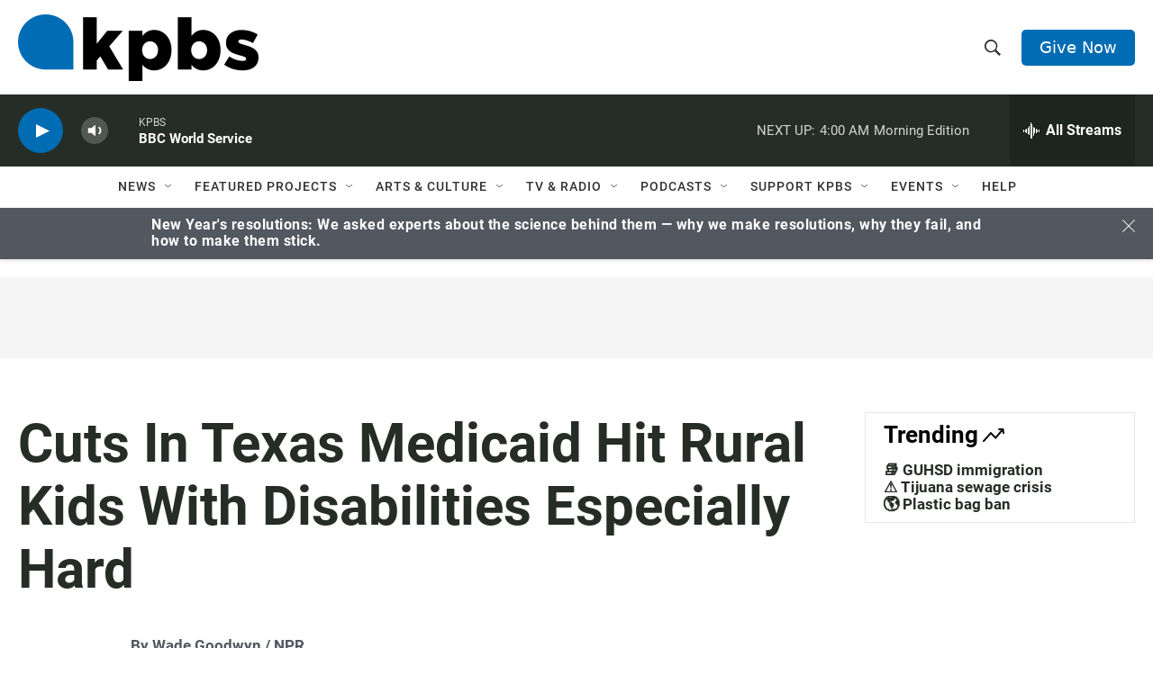

--- FILE ---
content_type: text/html; charset=utf-8
request_url: https://www.google.com/recaptcha/api2/anchor?ar=1&k=6LdRF8EbAAAAAGBCqO-5QNT28BvYzHDqkcBs-hO7&co=aHR0cHM6Ly93d3cua3Bicy5vcmc6NDQz&hl=en&v=PoyoqOPhxBO7pBk68S4YbpHZ&size=invisible&anchor-ms=20000&execute-ms=30000&cb=q1q8xsw3w3du
body_size: 48874
content:
<!DOCTYPE HTML><html dir="ltr" lang="en"><head><meta http-equiv="Content-Type" content="text/html; charset=UTF-8">
<meta http-equiv="X-UA-Compatible" content="IE=edge">
<title>reCAPTCHA</title>
<style type="text/css">
/* cyrillic-ext */
@font-face {
  font-family: 'Roboto';
  font-style: normal;
  font-weight: 400;
  font-stretch: 100%;
  src: url(//fonts.gstatic.com/s/roboto/v48/KFO7CnqEu92Fr1ME7kSn66aGLdTylUAMa3GUBHMdazTgWw.woff2) format('woff2');
  unicode-range: U+0460-052F, U+1C80-1C8A, U+20B4, U+2DE0-2DFF, U+A640-A69F, U+FE2E-FE2F;
}
/* cyrillic */
@font-face {
  font-family: 'Roboto';
  font-style: normal;
  font-weight: 400;
  font-stretch: 100%;
  src: url(//fonts.gstatic.com/s/roboto/v48/KFO7CnqEu92Fr1ME7kSn66aGLdTylUAMa3iUBHMdazTgWw.woff2) format('woff2');
  unicode-range: U+0301, U+0400-045F, U+0490-0491, U+04B0-04B1, U+2116;
}
/* greek-ext */
@font-face {
  font-family: 'Roboto';
  font-style: normal;
  font-weight: 400;
  font-stretch: 100%;
  src: url(//fonts.gstatic.com/s/roboto/v48/KFO7CnqEu92Fr1ME7kSn66aGLdTylUAMa3CUBHMdazTgWw.woff2) format('woff2');
  unicode-range: U+1F00-1FFF;
}
/* greek */
@font-face {
  font-family: 'Roboto';
  font-style: normal;
  font-weight: 400;
  font-stretch: 100%;
  src: url(//fonts.gstatic.com/s/roboto/v48/KFO7CnqEu92Fr1ME7kSn66aGLdTylUAMa3-UBHMdazTgWw.woff2) format('woff2');
  unicode-range: U+0370-0377, U+037A-037F, U+0384-038A, U+038C, U+038E-03A1, U+03A3-03FF;
}
/* math */
@font-face {
  font-family: 'Roboto';
  font-style: normal;
  font-weight: 400;
  font-stretch: 100%;
  src: url(//fonts.gstatic.com/s/roboto/v48/KFO7CnqEu92Fr1ME7kSn66aGLdTylUAMawCUBHMdazTgWw.woff2) format('woff2');
  unicode-range: U+0302-0303, U+0305, U+0307-0308, U+0310, U+0312, U+0315, U+031A, U+0326-0327, U+032C, U+032F-0330, U+0332-0333, U+0338, U+033A, U+0346, U+034D, U+0391-03A1, U+03A3-03A9, U+03B1-03C9, U+03D1, U+03D5-03D6, U+03F0-03F1, U+03F4-03F5, U+2016-2017, U+2034-2038, U+203C, U+2040, U+2043, U+2047, U+2050, U+2057, U+205F, U+2070-2071, U+2074-208E, U+2090-209C, U+20D0-20DC, U+20E1, U+20E5-20EF, U+2100-2112, U+2114-2115, U+2117-2121, U+2123-214F, U+2190, U+2192, U+2194-21AE, U+21B0-21E5, U+21F1-21F2, U+21F4-2211, U+2213-2214, U+2216-22FF, U+2308-230B, U+2310, U+2319, U+231C-2321, U+2336-237A, U+237C, U+2395, U+239B-23B7, U+23D0, U+23DC-23E1, U+2474-2475, U+25AF, U+25B3, U+25B7, U+25BD, U+25C1, U+25CA, U+25CC, U+25FB, U+266D-266F, U+27C0-27FF, U+2900-2AFF, U+2B0E-2B11, U+2B30-2B4C, U+2BFE, U+3030, U+FF5B, U+FF5D, U+1D400-1D7FF, U+1EE00-1EEFF;
}
/* symbols */
@font-face {
  font-family: 'Roboto';
  font-style: normal;
  font-weight: 400;
  font-stretch: 100%;
  src: url(//fonts.gstatic.com/s/roboto/v48/KFO7CnqEu92Fr1ME7kSn66aGLdTylUAMaxKUBHMdazTgWw.woff2) format('woff2');
  unicode-range: U+0001-000C, U+000E-001F, U+007F-009F, U+20DD-20E0, U+20E2-20E4, U+2150-218F, U+2190, U+2192, U+2194-2199, U+21AF, U+21E6-21F0, U+21F3, U+2218-2219, U+2299, U+22C4-22C6, U+2300-243F, U+2440-244A, U+2460-24FF, U+25A0-27BF, U+2800-28FF, U+2921-2922, U+2981, U+29BF, U+29EB, U+2B00-2BFF, U+4DC0-4DFF, U+FFF9-FFFB, U+10140-1018E, U+10190-1019C, U+101A0, U+101D0-101FD, U+102E0-102FB, U+10E60-10E7E, U+1D2C0-1D2D3, U+1D2E0-1D37F, U+1F000-1F0FF, U+1F100-1F1AD, U+1F1E6-1F1FF, U+1F30D-1F30F, U+1F315, U+1F31C, U+1F31E, U+1F320-1F32C, U+1F336, U+1F378, U+1F37D, U+1F382, U+1F393-1F39F, U+1F3A7-1F3A8, U+1F3AC-1F3AF, U+1F3C2, U+1F3C4-1F3C6, U+1F3CA-1F3CE, U+1F3D4-1F3E0, U+1F3ED, U+1F3F1-1F3F3, U+1F3F5-1F3F7, U+1F408, U+1F415, U+1F41F, U+1F426, U+1F43F, U+1F441-1F442, U+1F444, U+1F446-1F449, U+1F44C-1F44E, U+1F453, U+1F46A, U+1F47D, U+1F4A3, U+1F4B0, U+1F4B3, U+1F4B9, U+1F4BB, U+1F4BF, U+1F4C8-1F4CB, U+1F4D6, U+1F4DA, U+1F4DF, U+1F4E3-1F4E6, U+1F4EA-1F4ED, U+1F4F7, U+1F4F9-1F4FB, U+1F4FD-1F4FE, U+1F503, U+1F507-1F50B, U+1F50D, U+1F512-1F513, U+1F53E-1F54A, U+1F54F-1F5FA, U+1F610, U+1F650-1F67F, U+1F687, U+1F68D, U+1F691, U+1F694, U+1F698, U+1F6AD, U+1F6B2, U+1F6B9-1F6BA, U+1F6BC, U+1F6C6-1F6CF, U+1F6D3-1F6D7, U+1F6E0-1F6EA, U+1F6F0-1F6F3, U+1F6F7-1F6FC, U+1F700-1F7FF, U+1F800-1F80B, U+1F810-1F847, U+1F850-1F859, U+1F860-1F887, U+1F890-1F8AD, U+1F8B0-1F8BB, U+1F8C0-1F8C1, U+1F900-1F90B, U+1F93B, U+1F946, U+1F984, U+1F996, U+1F9E9, U+1FA00-1FA6F, U+1FA70-1FA7C, U+1FA80-1FA89, U+1FA8F-1FAC6, U+1FACE-1FADC, U+1FADF-1FAE9, U+1FAF0-1FAF8, U+1FB00-1FBFF;
}
/* vietnamese */
@font-face {
  font-family: 'Roboto';
  font-style: normal;
  font-weight: 400;
  font-stretch: 100%;
  src: url(//fonts.gstatic.com/s/roboto/v48/KFO7CnqEu92Fr1ME7kSn66aGLdTylUAMa3OUBHMdazTgWw.woff2) format('woff2');
  unicode-range: U+0102-0103, U+0110-0111, U+0128-0129, U+0168-0169, U+01A0-01A1, U+01AF-01B0, U+0300-0301, U+0303-0304, U+0308-0309, U+0323, U+0329, U+1EA0-1EF9, U+20AB;
}
/* latin-ext */
@font-face {
  font-family: 'Roboto';
  font-style: normal;
  font-weight: 400;
  font-stretch: 100%;
  src: url(//fonts.gstatic.com/s/roboto/v48/KFO7CnqEu92Fr1ME7kSn66aGLdTylUAMa3KUBHMdazTgWw.woff2) format('woff2');
  unicode-range: U+0100-02BA, U+02BD-02C5, U+02C7-02CC, U+02CE-02D7, U+02DD-02FF, U+0304, U+0308, U+0329, U+1D00-1DBF, U+1E00-1E9F, U+1EF2-1EFF, U+2020, U+20A0-20AB, U+20AD-20C0, U+2113, U+2C60-2C7F, U+A720-A7FF;
}
/* latin */
@font-face {
  font-family: 'Roboto';
  font-style: normal;
  font-weight: 400;
  font-stretch: 100%;
  src: url(//fonts.gstatic.com/s/roboto/v48/KFO7CnqEu92Fr1ME7kSn66aGLdTylUAMa3yUBHMdazQ.woff2) format('woff2');
  unicode-range: U+0000-00FF, U+0131, U+0152-0153, U+02BB-02BC, U+02C6, U+02DA, U+02DC, U+0304, U+0308, U+0329, U+2000-206F, U+20AC, U+2122, U+2191, U+2193, U+2212, U+2215, U+FEFF, U+FFFD;
}
/* cyrillic-ext */
@font-face {
  font-family: 'Roboto';
  font-style: normal;
  font-weight: 500;
  font-stretch: 100%;
  src: url(//fonts.gstatic.com/s/roboto/v48/KFO7CnqEu92Fr1ME7kSn66aGLdTylUAMa3GUBHMdazTgWw.woff2) format('woff2');
  unicode-range: U+0460-052F, U+1C80-1C8A, U+20B4, U+2DE0-2DFF, U+A640-A69F, U+FE2E-FE2F;
}
/* cyrillic */
@font-face {
  font-family: 'Roboto';
  font-style: normal;
  font-weight: 500;
  font-stretch: 100%;
  src: url(//fonts.gstatic.com/s/roboto/v48/KFO7CnqEu92Fr1ME7kSn66aGLdTylUAMa3iUBHMdazTgWw.woff2) format('woff2');
  unicode-range: U+0301, U+0400-045F, U+0490-0491, U+04B0-04B1, U+2116;
}
/* greek-ext */
@font-face {
  font-family: 'Roboto';
  font-style: normal;
  font-weight: 500;
  font-stretch: 100%;
  src: url(//fonts.gstatic.com/s/roboto/v48/KFO7CnqEu92Fr1ME7kSn66aGLdTylUAMa3CUBHMdazTgWw.woff2) format('woff2');
  unicode-range: U+1F00-1FFF;
}
/* greek */
@font-face {
  font-family: 'Roboto';
  font-style: normal;
  font-weight: 500;
  font-stretch: 100%;
  src: url(//fonts.gstatic.com/s/roboto/v48/KFO7CnqEu92Fr1ME7kSn66aGLdTylUAMa3-UBHMdazTgWw.woff2) format('woff2');
  unicode-range: U+0370-0377, U+037A-037F, U+0384-038A, U+038C, U+038E-03A1, U+03A3-03FF;
}
/* math */
@font-face {
  font-family: 'Roboto';
  font-style: normal;
  font-weight: 500;
  font-stretch: 100%;
  src: url(//fonts.gstatic.com/s/roboto/v48/KFO7CnqEu92Fr1ME7kSn66aGLdTylUAMawCUBHMdazTgWw.woff2) format('woff2');
  unicode-range: U+0302-0303, U+0305, U+0307-0308, U+0310, U+0312, U+0315, U+031A, U+0326-0327, U+032C, U+032F-0330, U+0332-0333, U+0338, U+033A, U+0346, U+034D, U+0391-03A1, U+03A3-03A9, U+03B1-03C9, U+03D1, U+03D5-03D6, U+03F0-03F1, U+03F4-03F5, U+2016-2017, U+2034-2038, U+203C, U+2040, U+2043, U+2047, U+2050, U+2057, U+205F, U+2070-2071, U+2074-208E, U+2090-209C, U+20D0-20DC, U+20E1, U+20E5-20EF, U+2100-2112, U+2114-2115, U+2117-2121, U+2123-214F, U+2190, U+2192, U+2194-21AE, U+21B0-21E5, U+21F1-21F2, U+21F4-2211, U+2213-2214, U+2216-22FF, U+2308-230B, U+2310, U+2319, U+231C-2321, U+2336-237A, U+237C, U+2395, U+239B-23B7, U+23D0, U+23DC-23E1, U+2474-2475, U+25AF, U+25B3, U+25B7, U+25BD, U+25C1, U+25CA, U+25CC, U+25FB, U+266D-266F, U+27C0-27FF, U+2900-2AFF, U+2B0E-2B11, U+2B30-2B4C, U+2BFE, U+3030, U+FF5B, U+FF5D, U+1D400-1D7FF, U+1EE00-1EEFF;
}
/* symbols */
@font-face {
  font-family: 'Roboto';
  font-style: normal;
  font-weight: 500;
  font-stretch: 100%;
  src: url(//fonts.gstatic.com/s/roboto/v48/KFO7CnqEu92Fr1ME7kSn66aGLdTylUAMaxKUBHMdazTgWw.woff2) format('woff2');
  unicode-range: U+0001-000C, U+000E-001F, U+007F-009F, U+20DD-20E0, U+20E2-20E4, U+2150-218F, U+2190, U+2192, U+2194-2199, U+21AF, U+21E6-21F0, U+21F3, U+2218-2219, U+2299, U+22C4-22C6, U+2300-243F, U+2440-244A, U+2460-24FF, U+25A0-27BF, U+2800-28FF, U+2921-2922, U+2981, U+29BF, U+29EB, U+2B00-2BFF, U+4DC0-4DFF, U+FFF9-FFFB, U+10140-1018E, U+10190-1019C, U+101A0, U+101D0-101FD, U+102E0-102FB, U+10E60-10E7E, U+1D2C0-1D2D3, U+1D2E0-1D37F, U+1F000-1F0FF, U+1F100-1F1AD, U+1F1E6-1F1FF, U+1F30D-1F30F, U+1F315, U+1F31C, U+1F31E, U+1F320-1F32C, U+1F336, U+1F378, U+1F37D, U+1F382, U+1F393-1F39F, U+1F3A7-1F3A8, U+1F3AC-1F3AF, U+1F3C2, U+1F3C4-1F3C6, U+1F3CA-1F3CE, U+1F3D4-1F3E0, U+1F3ED, U+1F3F1-1F3F3, U+1F3F5-1F3F7, U+1F408, U+1F415, U+1F41F, U+1F426, U+1F43F, U+1F441-1F442, U+1F444, U+1F446-1F449, U+1F44C-1F44E, U+1F453, U+1F46A, U+1F47D, U+1F4A3, U+1F4B0, U+1F4B3, U+1F4B9, U+1F4BB, U+1F4BF, U+1F4C8-1F4CB, U+1F4D6, U+1F4DA, U+1F4DF, U+1F4E3-1F4E6, U+1F4EA-1F4ED, U+1F4F7, U+1F4F9-1F4FB, U+1F4FD-1F4FE, U+1F503, U+1F507-1F50B, U+1F50D, U+1F512-1F513, U+1F53E-1F54A, U+1F54F-1F5FA, U+1F610, U+1F650-1F67F, U+1F687, U+1F68D, U+1F691, U+1F694, U+1F698, U+1F6AD, U+1F6B2, U+1F6B9-1F6BA, U+1F6BC, U+1F6C6-1F6CF, U+1F6D3-1F6D7, U+1F6E0-1F6EA, U+1F6F0-1F6F3, U+1F6F7-1F6FC, U+1F700-1F7FF, U+1F800-1F80B, U+1F810-1F847, U+1F850-1F859, U+1F860-1F887, U+1F890-1F8AD, U+1F8B0-1F8BB, U+1F8C0-1F8C1, U+1F900-1F90B, U+1F93B, U+1F946, U+1F984, U+1F996, U+1F9E9, U+1FA00-1FA6F, U+1FA70-1FA7C, U+1FA80-1FA89, U+1FA8F-1FAC6, U+1FACE-1FADC, U+1FADF-1FAE9, U+1FAF0-1FAF8, U+1FB00-1FBFF;
}
/* vietnamese */
@font-face {
  font-family: 'Roboto';
  font-style: normal;
  font-weight: 500;
  font-stretch: 100%;
  src: url(//fonts.gstatic.com/s/roboto/v48/KFO7CnqEu92Fr1ME7kSn66aGLdTylUAMa3OUBHMdazTgWw.woff2) format('woff2');
  unicode-range: U+0102-0103, U+0110-0111, U+0128-0129, U+0168-0169, U+01A0-01A1, U+01AF-01B0, U+0300-0301, U+0303-0304, U+0308-0309, U+0323, U+0329, U+1EA0-1EF9, U+20AB;
}
/* latin-ext */
@font-face {
  font-family: 'Roboto';
  font-style: normal;
  font-weight: 500;
  font-stretch: 100%;
  src: url(//fonts.gstatic.com/s/roboto/v48/KFO7CnqEu92Fr1ME7kSn66aGLdTylUAMa3KUBHMdazTgWw.woff2) format('woff2');
  unicode-range: U+0100-02BA, U+02BD-02C5, U+02C7-02CC, U+02CE-02D7, U+02DD-02FF, U+0304, U+0308, U+0329, U+1D00-1DBF, U+1E00-1E9F, U+1EF2-1EFF, U+2020, U+20A0-20AB, U+20AD-20C0, U+2113, U+2C60-2C7F, U+A720-A7FF;
}
/* latin */
@font-face {
  font-family: 'Roboto';
  font-style: normal;
  font-weight: 500;
  font-stretch: 100%;
  src: url(//fonts.gstatic.com/s/roboto/v48/KFO7CnqEu92Fr1ME7kSn66aGLdTylUAMa3yUBHMdazQ.woff2) format('woff2');
  unicode-range: U+0000-00FF, U+0131, U+0152-0153, U+02BB-02BC, U+02C6, U+02DA, U+02DC, U+0304, U+0308, U+0329, U+2000-206F, U+20AC, U+2122, U+2191, U+2193, U+2212, U+2215, U+FEFF, U+FFFD;
}
/* cyrillic-ext */
@font-face {
  font-family: 'Roboto';
  font-style: normal;
  font-weight: 900;
  font-stretch: 100%;
  src: url(//fonts.gstatic.com/s/roboto/v48/KFO7CnqEu92Fr1ME7kSn66aGLdTylUAMa3GUBHMdazTgWw.woff2) format('woff2');
  unicode-range: U+0460-052F, U+1C80-1C8A, U+20B4, U+2DE0-2DFF, U+A640-A69F, U+FE2E-FE2F;
}
/* cyrillic */
@font-face {
  font-family: 'Roboto';
  font-style: normal;
  font-weight: 900;
  font-stretch: 100%;
  src: url(//fonts.gstatic.com/s/roboto/v48/KFO7CnqEu92Fr1ME7kSn66aGLdTylUAMa3iUBHMdazTgWw.woff2) format('woff2');
  unicode-range: U+0301, U+0400-045F, U+0490-0491, U+04B0-04B1, U+2116;
}
/* greek-ext */
@font-face {
  font-family: 'Roboto';
  font-style: normal;
  font-weight: 900;
  font-stretch: 100%;
  src: url(//fonts.gstatic.com/s/roboto/v48/KFO7CnqEu92Fr1ME7kSn66aGLdTylUAMa3CUBHMdazTgWw.woff2) format('woff2');
  unicode-range: U+1F00-1FFF;
}
/* greek */
@font-face {
  font-family: 'Roboto';
  font-style: normal;
  font-weight: 900;
  font-stretch: 100%;
  src: url(//fonts.gstatic.com/s/roboto/v48/KFO7CnqEu92Fr1ME7kSn66aGLdTylUAMa3-UBHMdazTgWw.woff2) format('woff2');
  unicode-range: U+0370-0377, U+037A-037F, U+0384-038A, U+038C, U+038E-03A1, U+03A3-03FF;
}
/* math */
@font-face {
  font-family: 'Roboto';
  font-style: normal;
  font-weight: 900;
  font-stretch: 100%;
  src: url(//fonts.gstatic.com/s/roboto/v48/KFO7CnqEu92Fr1ME7kSn66aGLdTylUAMawCUBHMdazTgWw.woff2) format('woff2');
  unicode-range: U+0302-0303, U+0305, U+0307-0308, U+0310, U+0312, U+0315, U+031A, U+0326-0327, U+032C, U+032F-0330, U+0332-0333, U+0338, U+033A, U+0346, U+034D, U+0391-03A1, U+03A3-03A9, U+03B1-03C9, U+03D1, U+03D5-03D6, U+03F0-03F1, U+03F4-03F5, U+2016-2017, U+2034-2038, U+203C, U+2040, U+2043, U+2047, U+2050, U+2057, U+205F, U+2070-2071, U+2074-208E, U+2090-209C, U+20D0-20DC, U+20E1, U+20E5-20EF, U+2100-2112, U+2114-2115, U+2117-2121, U+2123-214F, U+2190, U+2192, U+2194-21AE, U+21B0-21E5, U+21F1-21F2, U+21F4-2211, U+2213-2214, U+2216-22FF, U+2308-230B, U+2310, U+2319, U+231C-2321, U+2336-237A, U+237C, U+2395, U+239B-23B7, U+23D0, U+23DC-23E1, U+2474-2475, U+25AF, U+25B3, U+25B7, U+25BD, U+25C1, U+25CA, U+25CC, U+25FB, U+266D-266F, U+27C0-27FF, U+2900-2AFF, U+2B0E-2B11, U+2B30-2B4C, U+2BFE, U+3030, U+FF5B, U+FF5D, U+1D400-1D7FF, U+1EE00-1EEFF;
}
/* symbols */
@font-face {
  font-family: 'Roboto';
  font-style: normal;
  font-weight: 900;
  font-stretch: 100%;
  src: url(//fonts.gstatic.com/s/roboto/v48/KFO7CnqEu92Fr1ME7kSn66aGLdTylUAMaxKUBHMdazTgWw.woff2) format('woff2');
  unicode-range: U+0001-000C, U+000E-001F, U+007F-009F, U+20DD-20E0, U+20E2-20E4, U+2150-218F, U+2190, U+2192, U+2194-2199, U+21AF, U+21E6-21F0, U+21F3, U+2218-2219, U+2299, U+22C4-22C6, U+2300-243F, U+2440-244A, U+2460-24FF, U+25A0-27BF, U+2800-28FF, U+2921-2922, U+2981, U+29BF, U+29EB, U+2B00-2BFF, U+4DC0-4DFF, U+FFF9-FFFB, U+10140-1018E, U+10190-1019C, U+101A0, U+101D0-101FD, U+102E0-102FB, U+10E60-10E7E, U+1D2C0-1D2D3, U+1D2E0-1D37F, U+1F000-1F0FF, U+1F100-1F1AD, U+1F1E6-1F1FF, U+1F30D-1F30F, U+1F315, U+1F31C, U+1F31E, U+1F320-1F32C, U+1F336, U+1F378, U+1F37D, U+1F382, U+1F393-1F39F, U+1F3A7-1F3A8, U+1F3AC-1F3AF, U+1F3C2, U+1F3C4-1F3C6, U+1F3CA-1F3CE, U+1F3D4-1F3E0, U+1F3ED, U+1F3F1-1F3F3, U+1F3F5-1F3F7, U+1F408, U+1F415, U+1F41F, U+1F426, U+1F43F, U+1F441-1F442, U+1F444, U+1F446-1F449, U+1F44C-1F44E, U+1F453, U+1F46A, U+1F47D, U+1F4A3, U+1F4B0, U+1F4B3, U+1F4B9, U+1F4BB, U+1F4BF, U+1F4C8-1F4CB, U+1F4D6, U+1F4DA, U+1F4DF, U+1F4E3-1F4E6, U+1F4EA-1F4ED, U+1F4F7, U+1F4F9-1F4FB, U+1F4FD-1F4FE, U+1F503, U+1F507-1F50B, U+1F50D, U+1F512-1F513, U+1F53E-1F54A, U+1F54F-1F5FA, U+1F610, U+1F650-1F67F, U+1F687, U+1F68D, U+1F691, U+1F694, U+1F698, U+1F6AD, U+1F6B2, U+1F6B9-1F6BA, U+1F6BC, U+1F6C6-1F6CF, U+1F6D3-1F6D7, U+1F6E0-1F6EA, U+1F6F0-1F6F3, U+1F6F7-1F6FC, U+1F700-1F7FF, U+1F800-1F80B, U+1F810-1F847, U+1F850-1F859, U+1F860-1F887, U+1F890-1F8AD, U+1F8B0-1F8BB, U+1F8C0-1F8C1, U+1F900-1F90B, U+1F93B, U+1F946, U+1F984, U+1F996, U+1F9E9, U+1FA00-1FA6F, U+1FA70-1FA7C, U+1FA80-1FA89, U+1FA8F-1FAC6, U+1FACE-1FADC, U+1FADF-1FAE9, U+1FAF0-1FAF8, U+1FB00-1FBFF;
}
/* vietnamese */
@font-face {
  font-family: 'Roboto';
  font-style: normal;
  font-weight: 900;
  font-stretch: 100%;
  src: url(//fonts.gstatic.com/s/roboto/v48/KFO7CnqEu92Fr1ME7kSn66aGLdTylUAMa3OUBHMdazTgWw.woff2) format('woff2');
  unicode-range: U+0102-0103, U+0110-0111, U+0128-0129, U+0168-0169, U+01A0-01A1, U+01AF-01B0, U+0300-0301, U+0303-0304, U+0308-0309, U+0323, U+0329, U+1EA0-1EF9, U+20AB;
}
/* latin-ext */
@font-face {
  font-family: 'Roboto';
  font-style: normal;
  font-weight: 900;
  font-stretch: 100%;
  src: url(//fonts.gstatic.com/s/roboto/v48/KFO7CnqEu92Fr1ME7kSn66aGLdTylUAMa3KUBHMdazTgWw.woff2) format('woff2');
  unicode-range: U+0100-02BA, U+02BD-02C5, U+02C7-02CC, U+02CE-02D7, U+02DD-02FF, U+0304, U+0308, U+0329, U+1D00-1DBF, U+1E00-1E9F, U+1EF2-1EFF, U+2020, U+20A0-20AB, U+20AD-20C0, U+2113, U+2C60-2C7F, U+A720-A7FF;
}
/* latin */
@font-face {
  font-family: 'Roboto';
  font-style: normal;
  font-weight: 900;
  font-stretch: 100%;
  src: url(//fonts.gstatic.com/s/roboto/v48/KFO7CnqEu92Fr1ME7kSn66aGLdTylUAMa3yUBHMdazQ.woff2) format('woff2');
  unicode-range: U+0000-00FF, U+0131, U+0152-0153, U+02BB-02BC, U+02C6, U+02DA, U+02DC, U+0304, U+0308, U+0329, U+2000-206F, U+20AC, U+2122, U+2191, U+2193, U+2212, U+2215, U+FEFF, U+FFFD;
}

</style>
<link rel="stylesheet" type="text/css" href="https://www.gstatic.com/recaptcha/releases/PoyoqOPhxBO7pBk68S4YbpHZ/styles__ltr.css">
<script nonce="iUL7sqVZfgaw0GOqemCzLQ" type="text/javascript">window['__recaptcha_api'] = 'https://www.google.com/recaptcha/api2/';</script>
<script type="text/javascript" src="https://www.gstatic.com/recaptcha/releases/PoyoqOPhxBO7pBk68S4YbpHZ/recaptcha__en.js" nonce="iUL7sqVZfgaw0GOqemCzLQ">
      
    </script></head>
<body><div id="rc-anchor-alert" class="rc-anchor-alert"></div>
<input type="hidden" id="recaptcha-token" value="[base64]">
<script type="text/javascript" nonce="iUL7sqVZfgaw0GOqemCzLQ">
      recaptcha.anchor.Main.init("[\x22ainput\x22,[\x22bgdata\x22,\x22\x22,\[base64]/[base64]/MjU1Ong/[base64]/[base64]/[base64]/[base64]/[base64]/[base64]/[base64]/[base64]/[base64]/[base64]/[base64]/[base64]/[base64]/[base64]/[base64]\\u003d\x22,\[base64]\x22,\x22RWdxw7vCjWYpw4LCjWDDkcKQwpwZHMKEwpp8X8OiExfDsz1EwrFQw7Umwr/CkjrDqMKjOFvDjiTDmQ7DkhPCnE5/wrwlUW7CsXzCqGc1NsKCw6TDjMKfAw7DpFRww53Dh8O5wqN8GWzDuMKOVMKQLMOSwq17EBzCt8KzYD3DpMK1C11RUsO9w6DCrgvCm8K8w6nChCnCgiAew5nDv8K+UsKUw4HCtMK+w7nChm/DkwIIFcOCGV/Cjn7DmVI9GMKXFgsdw7tpLitbLcObwpXCtcKcf8Kqw5vDgEoEwqQTwqLClhnDiMOUwppiwqvDjwzDgybDvFl8csOwP0rCmjTDjz/ClcOkw7ghw6/CpcOWOhLDhCVMw4x4S8KVH2LDuz0fb3TDm8KgXUxQwqtow4tzwpolwpVkfMK4FMOMw4s3wpQqO8K/bMOVwr8Vw6HDt1lPwpxdwqzDs8Kkw7DCmDt7w4DCnsOZPcKSw5zCjcOJw6YdcCk9DcOVUsOvGw0TwoQnJ8O0wqHDgBEqCTvCmcK4wqBbDsKkcm3Du8KKHGRewqx7w6DDnlTChl90FhrCucKgNcKKwr4sdARxIR4uRcKqw7lbM8OhLcKJZixaw77Dr8KVwrYIEHTCrh/CrsKBKDFBUMKuGRDCkWXCvWtmUTEQw7DCt8KpwrTCt2PDtMOYwrY2LcKdw6PCikjCo8KRccKJw6YyBsKTwo/DrU7DthDChMKswr7CvCHDssK+fMOcw7fCh1YMBsK6wqdLcsOMegt0TcKLw7Q1wrJPw7PDi3U7wqLDgnh9Q2crI8KvHiYjLETDs2VCTx9rOjcebzvDhTzDkw/[base64]/Dg8OLQh/CsE/Di8Opw4XCuGbCocK3wpJFwqVswpshwot1ScOBU0jCosOta3JXNMK1w6VIf1Mcw7swwqLDiG9de8Ogwqw7w5dJJ8ORVcKpwoPDgsK0V2/CpyzClWTDhcOoE8KQwoETNCTCshTCk8OFwobCpsKqw5zCrn7ClMOMwp3Dg8OvwpLCq8OoPcKJYEAbDCPCpcO/w5XDrRJ0cAxSJsOoPRQEwqHDhzLDksOmwpjDp8OHw5bDvhPDgSsQw7XCsBjDl0sdw4DCjMKKccKtw4LDmcOOw4EOwoV/w6vCi0kAw5lCw4ddUcKRwrLDm8OyKMK+wrXCnQnCscKQwpXCmMK/SWTCs8ONw4gww4ZIw4kNw4YTw4TDv0nCl8Knw7jDn8Ktw6DDpcOdw6VNwo3DlC3DqVoGwp3DjD/CnMOGPQFfWjHDlEPCqkEmGXllw4LChsKDwpjDtMKZIMOJEiQkw5BTw4JAw4TDs8KYw5NzPcOjY2o+bMOWw4QKw50eSARww5w1cMOXw7UtwobClMKUw7E7wqLDpMOPdcOMd8KdbcKKw5XDpcOywrgRRxwZRREgHsK/[base64]/ckTCgsKieS8hw6ogPX7Co8Oxw7pzU8Kqwp/DrU8Ywr1iw7PCuEjDuEtTwpnDmBoENnBZNVpWc8KmwoIpwoQXc8O6wpwcwpBNbEfDmMKow6Zsw7RBJsOow63DkCY/[base64]/CmlLDlsKAw78qcnFdwpDDizvDqlJiQA4ZWcOgwpRsIy9wCsOqwrfDjMO/e8K8w6ZcPHMFA8ORw7EsFMKdwq7Dk8O1OMORczZiwqTClW7DgMOrDADCisOrSisBw5vDilnDjR/[base64]/CqcOLwrFkw5fDosOSw7TDllIYw7vDvMOuw6wCwozCoHxBwqJUB8O0worDg8K/[base64]/DlxoDdDZCwr/DusOFw4tsw4/DimjCkSrDmXkywpHCsSXDs0vChVkow6A4BUtywoDDhAnCo8ONwpjCngDDisOWJMOtH8Kmw6NTfkcvw69vwrgSewjDtlnCpkjDthPCjSDCrMKfLsOFw4kGw5TDkkrDscKRw64uwrXDhsKPFnRVJsO/HcK4wpo7wpYZw7MCF2bCkD3CjcOrdjrCjcOGYEVWw7NNaMKXw6B0w5ZtVhElw4nDlwvDnwzDvsOfPsOiA2DDnDBjXcOcw4fDlcOswqTDnDV0FCXDp2rCsMO1w5HDk3jCvjzCjcOffhPDhlfDu2PDuT/Ck0DDg8KgwpJEc8KjUV7Cr1ddBjjCmcKkw6QFwroLU8OvwqlawrfCucOXw4QTw6vDr8Kaw6LDq3/DjSl3w7/ClQbCmzo2d3BGdkslwp1UQ8Ohwp8tw6xzwoXDsAnDqEJVAihow47CjcOIOCENwqzDgMKHw77CiMOvJ2/ClcKeQ0zCpGjDsVbDr8OQw7bCsy5Hwr8zVDZVGcKeJ1LDjF4ERGrDgMOPwqzDkcKhXRXDnMOAwpUoKcKCw53DoMOlw7zCicKWesOlwqd5w6wRw6bCucKQwrvDqsK1wqzDisKCwrfCuEBsJUDCi8ObXsKBfGpJwqdUwoTCssKpw6jDiGPCnMK8wo/[base64]/[base64]/[base64]/[base64]/[base64]/Cq3l4WThEbsKPwokew456w7E0w6LDh2PCgSHDm8K8wpnDmio6UMKrwpnDvC0DScK4w4jDqsK3wq3DpG7CukN4YMOrE8KwG8Kgw7HDqsKoHipdwrzCqsOBdnUtOcK/LSvCp2AtwodZA3BrdMO3YmjDpXjCucO7JsObYwjCqhgMLcKqWsKow7PCqkRNWMOUw5jCicKGw6XDthlJw6diH8Ouw5c/IkLDuA99GHdjw6JSwpIXRcOFNzN6aMOpaGTDqH4DSMOgw5o7w77CvMOjacKVw67DmMKfwoc7H2jCiMKdwrHClETCsm02wrQXw7Qww7XDjm/DtcO+E8Ksw58AGsKuScKnwqllKMOgw4Ztw4vDuMO9w4XCmijCn3phTcOHw75+CRfClcKbKMK3X8OedzcMa3fCksO/cR5ze8OYasKVw4F+H1fDhFYRAhVywqVhwr8OZ8OgIsKVw5DCt3zCnR5wTlbDuTLDusKdHMKyZjlDw4o4T2bCtGZbwq8Gw4nDqcKGNW/ClWXDhsKGVMKwdMOww74RZcOXO8KJS0/DqAt8IcKIwrPCtigaw6nDnsOLMsKcXsKGW1Nbw5Y2w4Fgw4sJBiUDXWzCvi7CqsOGJwE/w7LCncOAwqDDhxB5w6gZw5HDqw7Dsy8MwovCjMKcE8KjEMOyw5R0JcKcwr83wrfCgMKGYhwZUcOSDMOmw5DDhVpkwog4wp7CjkfDun1TbsKSw7g9wqEsJFnDtMO5cUXDuUlRZ8KGMSTDiWfCqCDChlZuYcKxdcKOw7XDlsOnwp/DvMKzG8K1w6vCgR7DojzDhnYnwppLwpM+wqprC8Kyw6PDqMO1AMKwwpnCpC/Dq8KofsODwo/CosOvwoDCi8KZw6VMwoMrw5hcfSvCnSzDt3QPSMKvecKuWsKMw4DDty9kw5N3bhvCjgFdwpQcUwLDnsKGwqjDn8KywqrDoAxFw5/Cn8OBWMOOw5dYw4c/LsKkw5FwNMO3wo3DpkXCo8Kxw7vChDcYFcK9wqITExjDgsKrJ2LDmMO/[base64]/wrzCl8KfwrDDncKfBwTDk8Olw45QLMKUw6TDgsK3w5QSMiHClsKZSBZiCiHDrcKcw6PCjMKsHUNzR8KWR8OLwoFcw541QiLDpcKpwqVVwrXCq23CqWjCt8KiEcKrTxNiJcOOw5wmwrTDng/CiMOgdsKCBB/Cl8KRI8OnwpAqASkiAhlwHcKRInTDtMOLeMO8wrrDt8OqHMOFw7tgwpDDnsKGw5Flw50OP8OpCDRiw6NsWMOuw45vwqgRw7LDo8KOwpHCtCDClMK+V8K+F2h3W0BuWMOpacO4w7J/[base64]/w7BQFF9ZZgzCtcO+OxbDtsKtwoPDtT7CgsOnw7lfYwfCqEjCkVNWwqMPVsKlRcO8w69MfUxOdMOtwrh9JMKddRjDpDjDqgI/CDEmYsKDwqdiJsKewrtRwq5kw7jCqFV4wo1Sfj/DisOuVsO6WR/Dsz9zB1TDl0XCncOEc8KLM2kaSSjDmcOPw5DDvgHCoDgywoTCjCDCjsKbw43DtMOWEMOHw4bDr8KBRwwvH8Otw5zDvGZtw7TDrFjCs8K/[base64]/CpzfCmXJTwpHDpSFawprCt8OsOsO3JMOGEBnCkE/CkMOpScOOwotMwonCocKdwqrCtjc+PcKRF1jCpynCs3jCjzDDvVAnwqsGBMK9w4/Dt8KTwqVORXDCulAbOmXDjsO9YcKeJWhAw6xXbcOaTcKQw4nCmMOMVRXDlsK+wqTDlwhQwr3Ch8OiDcOYTMOsGj7CoMOrXcKAagYFwrgYw7HCmMKmfsOqNcOrwrnCjR3Dnl8aw7DDsAjDlRg5wpzChDBTw75cD3IFw6cAw7pfA0/DhyTCjsKjw6vCo2fCn8KMDsOADWJuLsKLE8KawprCu3/CicO4OcKrLxLCpsKnw5PDpsKdUQjCkMO0acKIw6dBwqbDrsOrwrDCicO9ZzTCrFrCv8Kow5dfwqjChsKsNHYWH2ppwrbCoUdPKSrCtgFowo/CscKtw7YXE8Olw6RDwrJ/wr0aVgTChsOywpB7dsKFwpQJQsKBw6JqwpXCk31QO8KEwoTCpcOpw4N/w67DmkXCjEc/ISgVZhfDjsKrw4ZiTGMUwqnDtcKQw47DvXzCn8OiA3QZwp3CgXgBAcOvw6/[base64]/CvnYOw6cwwrsOKMKJw4l3wpbDtDbDpMOxIDHChSUeT8OoPkLCnTIGEGd9ZcKsw6zDvMOdw7MjJFXCmcO1SzdOwq4GLXfCnEDDlMKKHcKibMKrUcK3wqnClA7DvFbCscKXwrlEw5dnCcKMwqbCs13DhUnDpAnDqk/DhHfChUXDhjsZXVrDoT0LdjQEGsKHXxjDgMO9wpLDpMK7wr5Ew4Uxw7PDj3bCh3psecKlPQkcURzCsMORIDHDg8O/wrvDjBp5HwHCicKWwrxQacKzwp4cwqAjJcOxSTsmM8Oww7hhUWVUwr0vSMOiwogxwpNXJsOeSSTDn8Ohw7U/[base64]/[base64]/[base64]/MmvCi8OYwpstBw4Mw6EscQTDkzHDjy9mw7vDlMK2TwnDlAF3AMOCPsOUwoPDlwogw6JCw4LCiERlD8OlwqrCmsObwozDucKewoF9IsKdwq43wovCkDFWWX8nKsOIwr3DpMOJwp/CvsOxBX0icVZjLsK/wo9tw4ZawqDCusO/[base64]/CowlGw45Kw7jCvcOrNBbCh8OWw59VwoDCpGsdVRPCmnTDlcKQw77CvMKdPMOvw6ViNMOGw6zCg8OcaRfDrnHDrGgQwrvDgw7CnMKDFS5dCW/Ci8O6bMKsYELCvh/CpcOjwr82wrjCoSPDjmt/w43DhmnCohjDisOQdsK7woDDnFRSGTLDgmknXsKQXsKWCHsGDTrDmU0aMwTCszx9w59KwqrDtMO/ZcO4w4PCtsONw43CrCRqBsKAfUPCmigGw57CpMKYfkwFZcKfwrsdw6gQJgTDrMKQV8KMZ0DDvELDm8K9w7dvLzMJd11ww7tQwqEmwofCmcOYw6HCqhHDrCNDZcOdw7V/F0XDocOGw5ERDztgw6MIXMKrLS3Cjyhvw73CqSzDomF/djIUBAXCtwF2wr3DnsORDSl6NsKywqxjRMKYw47Cin0ZMDIEdsOqMcKYw4zDvsKUwoI2wqvDqjDDisKtwpE9w794w4IpY1DCqEg0w6rDrXbDq8KTCMKywq86w4jCrsKzOcKnesKKwq07WVDCsgFDBcKNVMOxMsKMwpotc0bCs8OsR8Kzw7LDtcO9wp8uKB9tw6/CrMKtGsOpwrMDb3bDviLCs8KGVsK0VzxXw6vDtsO1w4QQFcKCwpdSOMK2w4USHsO7w5xHDcOCVQ5vw65dw6PCvsKkwrrCtsKMTsOhw57Ci35Lw5vCtinCisOQQsOscsOTwpNGEcKYL8OXw6s+bMKzw7jCrMKbGGYGw60jPMOyw5dvw6tWworDiTbDhnjCtMKpwp/ChMKZwprCoSPCk8Knw6TCscOqScOLWW8EGUxqL2nDhEcXw4TCjHjDosOrYhRcUMOWDQLCvwTDinzDgMKLa8ObdRjDv8K6Oz/CgsOGCMO0NlzCqXjCuRrCqgM+asKEwqh6w4bCrsK5w5zDng/Cq1FNKwNJBW1aScKOHB18w5TDqcKVCgQABcO3Dj9IwrTDpMONwrpyw4HDjX3DrBLClMKJHmjDr1U6TWdTOF0Uw58Sw7DCk33CuMOIwofCp04twqfCoUIRw4bCkzECDQLCsGvDpMKiw7kMw7HCs8Ojw6LDv8Kxw6s9YwkPB8OLNCc6w5/CmcKVLcOrHMKPA8Kbw7bDuAhlEsK9asOuwoo8w7TDjj7DtC/DocKhw57DmzddNcKFDkR2fljCqMOfwrUqw6vCk8OpDlzCqU0zPcOWw7R0w7s0w6xGw4nDoMOJK2XCucK/[base64]/AcONwpcRV8OGw5YjaMKZwptsNsOhw40zIzBjL1fCmMKlDUDCmSbDqjXDpQLDvEJ0KMKXRi8Tw4HDocKTw498wpJdEMOkegXDgj/CmMKMw55uY3PDnMOFwpQZS8OHw5jDsMKOM8KXwpfDm1Usw4vDiBp1DMOnw43CksOWM8OIJ8Ofw7ldcMKDwpoAS8OMw6PCljDDhMKqOFPDoMK3QsKhAMOZw4rDjMKQRwrDnsOPwoLCgsOndMK8wovDo8Ovw5dywrJnDQopw6hsUVcaASfDnFHDr8OpO8K/esOHwpE3DMO9MMOLw74YwrjCpMK5w7HDjTXDqMOmdMO0WjRwSzTDk8OvMsOhw43DlsKAwohZw5fCokxnDhPCo3Uaf3tTZUtbwq0iD8Oiw4pxUVzDkwvDu8OFwrtrwpBUIsKxCUfDjSMMfMOtTgVcwonCocKRcMOJQl1hwqhQU1HDlMO9WF/ChGlUw67Ct8KYw7UOw5jDmMKZVcKkdmTDiTbCisOKwq3Cm1wwwrrDjMOBwrXDhBs2wotzwqF2acK/PsOxwonDvmt4w7EzwrTDmC4Lwp7DjcKmcgLDhMOqCsOvC0UUDHPCvh1nwrDDlcK5VcObwojCiMORFCgXw5NrwpE9XMOeM8KJMDUOJcOwXFcww5wRIsODw4zCj3AlU8KCQsO3L8KGw5Abwp80wqXCncO3w77ChA8PfEfCmsKbw6Amw5QAGB/[base64]/DjHDCgsOZw63DoMO6wp1xI0vDnMO2BWzDsS0bZ0BuZcKPNMKoI8KBw4jDtyjChcOpw7bDlHswPw5vw6DDgcKyKcO8Z8K8w79nwonCiMOPWMK8wrk7wqPDkQ8WWHwgwpnDkXp2CsKow6FRwobDksOeQgtwGMKwJwfCqmjDssONMMOfIS/[base64]/woVGwrvCiVsuw6rCh8OCBU/Do8Kvw6PDksO3wqzCmMK/wqBCwpgOw7nDh39Xwp3CmA5Zw6TCisK7w65kwprClwYnw6nCnnnCnsKUwpY6w4gCfMO2OyhtwrLDs07CqF/DjQLDj3bCiMKpFnVgw7IKw6/CjzbCvsOWw7cfwpk1A8OjwrXDsMK4wqrCvR4HwoXDpMOPOSw8w5rCnwhSaEpSwpzCv1YXVE7CsTrDmE/[base64]/CrMOcwq8ndsKOwpFXdRc0wowMwroPJcKGwojDj23DusKXw67CscO7OV54wo0ywpnCmMKxwqQvNcKDE1LDgcOUwqHDrsOjwqvCjS/DvxzCu8O5w7LCtMKSwo0AwpVoBsO9wqFTwqR+TcO/wpQwBcOJw5xHYcODwqM7w4g3w4nCrA/[base64]/DrA1fw6nDmsKrVMK/[base64]/w6c8w6w2YcKPRjF3w7zDrMOXwqjCk8OowpnDpU3CgnHDg8KUwrxHwpPDjMKrfsKmw4JbeMOYw6bCnjE/OMKOwo8Aw4xcwr7Dk8KgwoFgOcKFQMKdw5zDkTnCpzTDpSV/HAclGWnCusKRH8O6W25lHHXDpxtXNSUcw4M5XFfDqnQbIADDtgp1wpkuwqF+IsO4P8OVwpTDk8O4RsKxwrBnFC0+fMKQwr3DkMKywqZZwpQMw5PDqsKMZMOkwpkKY8KNwoo6w57CksO3w6hbKsK6KMKjd8OgwoBAw5Z3woFxw7PDlHcJw6/DvMKzw49EcsKhPSDCr8KaQiDCjGnDtsOiwofCsx0uw7fChsO6QsOpRcORwo8iZW53w6vDv8OqwpgWS2jDj8KOwpvChGg3w6bDqsO9VnDDqcOYFBHDrcOUMyDClmwGwrTClAbDnU10wrpreMKJAG9ZwqPCpsKhw4DCq8KUw4bDjUJXLcKew7/CqsKFcWRFw4DCrEpcw53Dhmdlw7XDvMOqJEzDgl/CisK4B2F6w5PCr8OPw4k3wpvCvsO2wrhWw5bCnsKefktvMgpYC8O4w7PDuUoaw4IjJVXDosO3bMOcAMOZUlphw53DlUADwozCkm7CsMOWw64pPMOmwqN4OMKObsKKw6Iww4HDisOVURfChsKyw7TDl8Oewq7CpMKKRDsRw5UKbV/[base64]/CmcKYa8KmU8OpP8ODCsKXM0o/w6cJwpYtdsOMIMO4Pg4ZwpfCg8K8wqjDnRVKw61Yw5TChcOmwqUIcsO1w5zCmhTCk0DDmMK1w6pxEMK0wqgUw4XDj8KUwojClDPCsztDBcOuwoJncMKlD8KhZB5AZiNXw6DDqsKWT2Vye8OYwrpLw75jw44KEm5SABUsCMKDYsOjw6nDicOcwo/Cq33Dh8OyM8KcK8KOMsKsw5TDhMK6w6zCnT7Cv2QHIElKdm/Ch8OMScOXccKGKMKPw5Q0emJHC27ChQLCsFNRwoHDukdgZcKUwonDqMK3wpBNw7dywojDhcKLwrrDn8OrG8KTw7fDssO5wrAZRijCnsOsw5XCgMOYNkTDtcOcwofDsMOKIQLDjQwgwqVzeMK6wp/[base64]/CicK9w69zw6zCjsKLw79uYMOyTcO7KMOawq/DnR3Cl8OdCn/DsHfCjQ8iwqzCnMO3L8OlwppgwqM8BwUhwqoYVsKHwpEVZnA5wpxzwr/DnWnCgsOMB2MFwoXCrjVoLMOXwobDsMKewpjCoGXCqsK9YCtjwpnDsXM5GsOOwp9mwqnCkMO0w69Mwo1twpHCgXFRKBvCq8OuRC5rw7nCmcKBIRt4wqPCsnPCvhsDMzLCh3wgCjnCo2rCgARQBGvCrcOSw7DDmzbCi2oSK8OOw4IcLcO0wosww7/CusOfOilhwqHCsW/CkRbDhkTCjR5ubcOSKsOFwqolw5/[base64]/DksO2w63CgMKkw6E7woHDjsO3w7HDuXfDhsKaw7bDoRTCjsKmw67Ds8OGPUbDssKrLsOEwo0BQcKxA8KbT8KlF30hwrkVVMO3IU7DgFnDgHjCksOZag/Dn2jCqMOFwqjDiEbCgsOJwoEQNyw8wqhuw40pwo/[base64]/[base64]/Cm8O0wpVPwo7CtcKZbcKmw7VVMjgtSjNQQsKAJMOPw59DwrcYw4hfbsKrbDEzUxAww6DDnjDDmsOhDgImVXg1w4XDpG1cZlpXKj/Ci0rClXA0VAZRwpjDu1fDvjlNfDsoe181OcKFw5ssXA/CmsKGwpQDwpggW8OHPMKNGippHsOAwqRwwpBKw5LCkMOCY8OnF3rDusOKKsKiw6PCpxF/[base64]/[base64]/Ct1gsHVDDvsK1OMOxwogow4xiJQ1Sw6nCkcKlGsKdwrRSwqjCgMKaUsOzTjkvwqwqZcKzwrPCoAjDtsK/TcOAdyDDnGpdN8OGwr82w6TCncOmcU9eBUNfwrZWwo8qN8KZw4YawofDpBFXwonCvHpIwqvCuCF0SMK6w7jDu8Opw4vCoi5fK2DCh8OKdhhIWsKTPCHDkVvCu8OleFTCoyhbBVLDoxzCvsOYwr/DgcOpIGnCngo8wqLDnxk+woLCv8KdwqxLwr7DmAFQVTbCtMOjw7VfDcOPw6jDrnrDvcKYdhbCt21Fw7LCrMKlwokMwrQ+DcKxJWEMUMKpwoE1OsKaesObwqvDucOiw5TDvxR7FcKOasK4BBjCuUMVwoYJwpMKTsO3wrTCrwTCqjx/RcKrU8O5woURU0Y5AjoQWcOHwofCsDzCicOywr3DnXM1O3UZfzpFw6oDwp/Di1d3wqrDqUvCjUPDhcKfDMOxF8KNwoJxYj7Dn8KkKFDDvMOnwp3DlEzDqF4Jwp3DuCkVwp7DoRvDmsOAw49IwozDqcORw4lfwq0+wo59w5IaCMKeC8OeGG/DscK7MFkITsKiw41zw67Dt2fCvjJdw43ChcO5wppJAsKbKVfCt8ORKMOFQWrCjgfDocK/XDBlMjnDncOSWkzCmMOSwoHDnAjCuxHDpcK1wo1DChcNDsOjUVxLw5g/wqJ+VMKRw4xFVHvDlcOzw5HDrMKEZ8Owwq90czDCpFDChMKcasO3w4HDksK4wrDChsONwqXCkn9rwpcye2/Cg0QKe2jDizHCscKlw6bDgG0Twq9Nw5IFw5wxEcKLVcO/NSfDlMKUwr1hLxxWYsKHCgU5BcK+wplbT8OSP8OaUcKWUR7DjEZ5LcKZw4ccwoHCkMKWw7HDgMKXR3h3wrFDAMKywqLDl8OPPMKmPcKJw7I7w4h0woTCvnnCucK4V0Irc3XDhUnCj3Qgbm51CVLDpC/DjHfDu8OaXjYlccK/wq/CuA3DmlvCv8KgwrTCrsOLwp5vw7l1J1bCoELCrRjDhw7DvynCh8ODJsKQfMK5w7jDtE0YUS/CjMO0wqNuw44GTBfCnUE0XDNTw5lQGBxgwoohw7nDhcOuwodAasK9wqZAUF1RegrDg8KCOMOWWcOtQQBIwq9bMsKuQXtIwqUWw4Ysw5vDoMOHwpUnRATDqMKsw6TDkg50S00DVsKKJEXDn8KCwpxEZ8KLeh4hFMO/[base64]/CsAfCvUbDrHPCksKJTMOhUsO1InvCnMOUawbCmUY2bwDDtMKudMKrwqs3Hw4nasKXMMOqw7EvCcKvw7/DhhVwIhzDrxR/wpBPwrbCq33CtTZsw4Iywp3CuUXDrsKnScK8w73CkDp9w6zDg1B5MsK7VG1gwqxZw6QXw4BzwppFTMOPDMO/WsKVY8OBFsO8w4TDsgnCnGfCjMKbwqXDisKTNUbDrhE6wrvCqcO4wpDCrcKnPDtEwoB5w6TDpT5+GMO7w6vDkwoawpJcw7IFSsORw7rCtmYPEW5AKMKeJMOowrIbF8O5WH7Dl8KLOcO0T8OIwqsEUsONSMKWw6l1Zh3CpR/DvxM4w4p4ennDrsK4X8K8w5kuXcK4bMK+EHrCusOMVMKlw5bCqcKECGtkwrt3wqnDkU9swr/DoQB9wrfCgcKmIXp1cxshEsOFLGHDly1ZBU1tRirCjg7Ck8OrQlwjwpx7OMO2HcKPQsOXwqtHwofDiGcDIDTCsjtbcwsVw6RFN3bDj8OvKj7Cuml6w5QBPSY/[base64]/Cl8OPOGY8RMKzah/CqcOJWMOXwrnDvMKDZFXDjsOxOi/DnsKEw4zDnMK1wqBwdsODwqM2Y1jCjwTCvBrCvcOPfcOvBMObRhdqwo/DuVBqwoHCp3NLWMOwwpE5X3U7w5jDt8OlHMKHcxASLy/Di8Kqw5A7w6TDm07CrwHChQnDm3tqwrzDgsOew5sLP8OOw4/CicOHw6cfe8KWwoDCpcKcZMKVf8O/[base64]/SSARXcKyUcO1wpvCmGMFS1Raw49fwo/[base64]/CsMKqDMO+w7DDncKlwqZhw7RlbBHDqMKtVHtSwobCosKUwo/DssKHw5pkwoXDvcKCwowaw6TCr8OKwqbCvcOuUCYFSAvDlsK8GMOMWy/DsSAUN1zDtgZow57CugLCjsOJwpQiwoUZXFpfIMK9w5gyXHkLwovDuxUlw77CnsKLdDYuwq9iw57CpcOOXMOzwrbDkl8MwpjDmMOXBC7CqcKqwrXDpC8/Bwt8w7RSU8KhTALDpRbCqsKHc8KmG8Kmw7vDgFTCvsKjWcKHwp3DgMKrAcOFwpB0w5HDjhBHRMKswqlvEynCpn/[base64]/wrPCnXHCijxxw7QNwo8JKcKJUz44wo3DqcOWMSFNwq82w6PDoCtuw4bCki4GWiHCu20eS8KRw7zDtlwhKsO/dVIKNsO9PCtWw5nCk8KTJxfDo8OGwqHDtA40wo7DgsKpw4IIw7zDn8O3NcOJVA1ywpTCkWXDrAAsw7TCj0xSwozDosOHf24/[base64]/DqlrDgX/[base64]/DrMOrwqE4A8OEwpzChgHCgcKEworDi8KrHcOuwqbDr8OtGMKxw6jDssKmf8KZwq9CEcO3wo/CocOuU8OkJ8ONQjPDmXM/w7pQw5fDtMK2AcKFwrTCq05lw6fCj8KNwp8QOjXCicKJL8Opw7XDu0TCtUUXwqMAwpoOw7lrLTfCsFszw4XCn8KDacOBREjCscOzwq5ow7XCvBp/[base64]/CRsvasKQw5Ybw4/CizAhwrYtdMO4w6UNwoMhCcOCRMKQw4HCocKpQsKLw6ohw43Do8KFEicVL8KbBQTCscKvwqpLw4Fnwpczw7TDgsODecKvw7zCl8K2w7cdQXnDk8Khw7/CrsKeND5Aw6DDg8KUO3/Ds8OKwqjDoMOHw63CjMOWw6kRw4HDj8KiYcO1bcO+BBLDm33CpMKrZgHCncOGwqvDg8OjDms/CXomw5sPwrxXw6J6woxZKBbCj3LDvj3CnX8DbMOOVgQjwpAnwr/DuDbCtcOQwp5oQMKXSyXDtTXCs8K0dnrCrk/CtTcyZsKWcn0kF3TCjcKGw4cMwqxsTMOww5HDhULDpsOUwpxywprCsmXDnSY8cyLCrVASWsKCNsK7PsOXc8O1CMKEYUzDgcKMA8Obw47DlMOnBsKuw4RtBWjDp3HDinrCicOKw6p3M0/CnwTCr1lxwrJcw7hcw499b2Vcwp0xKMOJw7UGwqQ2NV7CksOew5/DjcO9wq4yYhvDlQ41RsOdYsOYwohRworCq8KGacObw6rCtkvDu0vDv07CoknDhsK0JkHDhjxjNlDCmMOJwoDCoMOnwp/CocODw5rDmRhfVRJkwqPDij1eYWUaC3s2bcOYwqrCgD4LwqnDmThowoVqc8KdB8Kqw7HCu8O6QzbDoMK+KkMawpDDssOhdAsgw6t0W8OlwpXDiMOJwrcDw5d/w7LCqMKWBcK2PmwebsOcwr4VwrfCqMKmVsOsw6DDnW7Dk8KfTMKPXsK8w7VRw5vDtjZnw6/CjsONw4zDqUTCqcOkW8KNA21MCz0KWQJjw4ttQMKNOMONw7jCp8OGw4jDnCzDrMOtPWrCpHnCu8OMwoJiJDcHwpNWw7Vqw6jClcOUw6vDtMKRUsOoA0IZw7EXw6l+wrYow5vDhMOwYhTCtsKtYErCjy7DtTLDkcOGwpnCpcOPSMK1TsOZw5xoAMOLL8KWw7AselrDnF/DhsObw7HDv14AF8K6w4IUb1MIXR8Dw7DCq3rCj04MAHfDh0fCn8KFw6vDgMOKw7fDrDp3wojCkHrDjsOow4bDhWhGw7tdFcOpw5XDmEM7w4LDrMKYw7cuwrzDgnPCq2PDiHfDh8OywqPCvHnDgsKaXsKNTXrDl8K5cMOzPjxmZMKWIsODwo/DucKmV8K0wqPDlcKWesOnw7p3w67Dr8Kcw4tELmHCg8OGwpEDXsOOOSvDh8OhCVvCnh0jKsOHCD3CqhZNCMKnSsOIY8OwAik2Ahk2w7vCjgEKwrBOKsO/[base64]/[base64]/dy4gwobCkcKdJMO3woTCpCwdWcKtYsKLw6XCinMNXSvCvz9QVMKDEcK+wrxAJR7CqcONFiR2bghtHWJEHMK0OGDDnW7Dv0MpwpPDjXZqw45lwq3ClX7Dgyl5ElvDo8O2Xk3DhW4hw7rDozjChMOwUcK/bjJ3w6jDlHXCnlNSwpPCuMORDsOvJsOOwq7Di8K3fVNtBl7DrcOHHi7Dq8KzPMKod8KKYA3CqER7wqbDkgPCl0bDoBgWwqHCicK4wrTDh3h6a8Oww5A/CCwAwodXw41uI8Omw6IPwqssNFdRwqBfeMKww6jDhcOQw6wXdcOnw5/CnMKDw6kFSmbCpcKLSsKzVB3DuTo+w7jDvRzClyhcw4/CuMKmE8OVDw7CicK2wrsfLMOKw7fDgC4hw7UsPMOKVMO0w7DDh8O4PcKiwp4aJMOLPMKDNWNpw4zDjQ7DrX7DnivCn3PCmgtPXDchclZ7wo/[base64]/DsMO6wq8/DUp/NsOvIsK1NClnPXrDsnvCugpJw5jDqMKhw7NGESLCn1EYMsK7w5/DtRDCp2fDlMOcbMOxwq05RsO0HHoFwr96CMOpdBY/[base64]/w67Cm2YRw4DCvitlZcKnUyTDslnDmQnCiQvCq8K/w58Yb8KTesOON8KjY8OLwqnCjMOKw4xlw5Z6wp5QUXjDpk3DmcKLPcOfw4YWw5rDuFDDicKbNGw3GsOnO8KqPX/CoMObagcBNcOIwoFTF27Du1RKw5ssdsKxIlUnw4fCjULDhsO9wr1jEMOOwrLCgXcTw6ZRUcOgL0bCnVrDg3oFch/CgsOQw7vDmR8DYnobBMKNwpwJwotawrnDgjstYyvClxrDjsK1RDHCtsOiwrk1w505wog+w5pJdMKCZk4Da8O+woDCrGQ6w4vDv8OvwptuUMOKPcKSw4BSwpPCtCXDgsKqw43CrsKDwol/w4zCs8K0Qhlew4rCsMKTw4kXSsOTTBcsw4Q/[base64]/DocOrw6QVwqHCgQbCp8ONwqAVwp3DnMKywqhiwrB8A8OLJMOENhRuw6DCo8Odw4LCsGDDsi5ywqHDqE9nPMOGXR0Gw5EEwo9MCBHDpXB/[base64]/a8OdwqjDoMOwWsOhwrTDvMOUJyTDowDDj1zClDlWeFYawqXDiwPCn8OUw6zCk8OLwqxHGsKKwq1qP3Jdwo9bw7F8wp7DoXc+wonClxcgW8OXw4DCrsOdQVPCk8K4AMOPGsK/HBY7PTbClsOrT8KOwoQAwrjCsjVTwr93w5TCtcKmZ1tZdBUMwpHDiSXCgD7DrG/DoMKHQMK3w7zCs3DDssODGyHDk0Ytw5EhWcKKwovDs8O/HcOgwoXCrsKAAVvDkTrCo0zCnyjDpQMpwoMZV8O+WMK/w5khY8OqwpLCqcK7wqseDFXCp8OvGFZlNsOza8O/eALCgGXCqsONw7MLEXPCmAE7w5FHDcOpWBwqwqfCnsKQL8Otw77DigNVFMO1ADMEKMK5ZjvCncKRQ1DCicKSwrdhQMKjw4LDg8OkF3MBSRPDp3lofcKxMWnCksOTwq7CoMO2OMKSwp5VdMKdf8Kxd1dJNi7DvVUcw40Ow4HDkMObBcKCZsOLeCFWQkPDpgU5wo/Cj1HDmx8bexI9w797eMKBwpJGWRrDlsKCW8KnEMOIIsKhGWJoRF7Cp1LCucKbTcKecMKsw47CszvCu8KybRQ7H07Cv8KDfDU9PTsWYMOPw5zDuUHDryDCnChvwqsqwojCnSHDlSpdZsO+w5HDtFvDksKxHxTCkw5Awq/DrMO2wqthw6YdBsO5wqPDn8KsPCV1MjjClyIPwpoEwppBF8KYw4zDp8KKw5AIw6U3ASccQmfCj8KpBhHDj8O/R8KfUyjCisK0w4jDt8KJb8OxwocibQoQw6/[base64]/[base64]/Cgm9oMMOPMcOKw5zCl3h6w4phw454KsOjw6nCo23ClMOAKcO5IcORw4fDnnTCsxBswrjDh8O1w6MRw7pOwqjCjcKOZRzDgBZjORDDqS7DhErDqABMfEHCk8KOD0hIwpnCiV/CuMOeBcKpGVB2fMOYYMKVw4rCp1DCiMKZDcOIw7DCvcKpw7F+OFTCjMKKw7Fdw63CmMOFDcKvccKSw5fDt8OcwpIQQsOTYcK9ccOvwroQw71eQkpRXAzCscKPIm3Dh8Kvw79Nw67DoMOyZW7DjEdxwp/ChgQ7FhUKccKHWMKdHk8dw4LCtV9Nw5rCqBZ0HsOJYxHDhsOJwogGwqMIwrUNw7bDhcKewo3DpRPDg1JMwqx9bsOFZVLDkcOba8OyXADDrD08w4LDjD/[base64]/CqMKzPsOTXHYNLkxJFsOrw41Fw65FUsKpw6nDmE8nVyMQwqDCjR0MJwLClyVmw7TCpS9ZUMKwU8OuwqzDgBAWw5ltw4/DgcO3wqTCrmQnwq9XwrI8wpDDmEMAw48aCSgVwrYuIsOsw6XDqEYMw6Y/FcOCwo/Cg8OIwqDCumgiUXkJJRjCgsK4IirDtQQ4JcO8JcKYwqMZw7bDr8OaHW1zQcK+XcOLeMOvw4o2woDDu8OiHMKsL8O7woo2Xjk1w4QpwrhMUSMJAnfCoMKjZ2LDv8KUwrXCsS/DlsKnwq/DtC8bdz4two/DncO0CTcIwq4YKz4MWwHClFB/[base64]/diVgwpBjNxQoTWrDn8OOw4PDhzvDiETCk2vCgkA1DnlAe8OSwrrCsD9fRMOZw7dBwqzDisONw60EwpxsGMO0YcK8JhHCg8Kzw7VQN8Krw7BkwprCgArDiMOWcQ/Cq3oFfCDCo8OnZ8Kzw5gRw57CkcOSw6/CgcOuM8KdwoYSw57ClSzDr8OowonDksK9wqB2w79/[base64]/w6c8wrUWA3DCtsKNw5MxwqTDkDjCnWhUEFzDpsOKAigVwq8JwoF1dTrDrh/[base64]/ClW7DuMOiZkJSw43DmsKhwqYjwozDlj3CgHrCjlbDhlARcyDCk8KiwqlbFcKDTxpnw5MRw70ew7zDrUssNsObw5fDpMKXwqfDgcK3CcOvEMOHUcOpTMKBGMKBw5vCtsOsZsOGQGx0wo3CicK+FsOzSMO6QQ/DrRXCvcK4wp/DjsOxITdWw7DDuMOMwqdkw53CqsOhwpLDkMOHI0jCkkjCq3TCpmrCrsKpEE/DkmgcVcOUw5xJEsOJXcKhwo8cw5XDrgfDpx8fw4TCj8Ofw60rCMK1NRomJMOAOnzCuWzDrsOBNQNbU8OeXT0qw75oblLDilpOPmzCn8OHwqwHFHHCok7Cnm3DpS4xw7pWw5jDg8KnwofCtsKnw6LDv0vCicK/A1XCh8ONIsK4wqkiNcKSLMOQw5Arw7ADJxjCjizDsE0BT8OVBmrCoDHDvmsmdxd8w4kEw49Gwrsgw6HDhlXDkMOOwrlSIsOQKEbCg1Irwp/DpsKHbktlMsOeQsO1H0vDrMOUS3BJw6tnM8KkPsO3MhBtasO+w4/DhARqwpsAw7nClz3Cu0jCkHoPOCzCj8OCw6LCocKZNhjChcOzXFE8WXQ0wovCq8KNOMKNOT/DrcOIQCkaQzwmwro1dcKlw4PCl8KCwoF0AsOvOTMQw4zCvnhCSsKZw7bDnWomUm5Uw7TDhsOFJ8Oqw7rDpwV6A8OGR1HDrHPCtUACw4ocEMOuAMO5w6fCpzHDsVQbT8OKwq59XsOGw6XDucKJwr9bKm8vw5/[base64]/DgMKowqjDnQ7CszcIw79kB8OwRsOew5/DuDjDrgHDozzDkg5wHn5XwrkBwqDCkAYtHMOmIcOBw7tsfTEXwp0bbl3DtCzDvMOcw7/Dj8KSwooFwo5xwotScMOJw7cmwq/[base64]/Dii4Gw5/[base64]/CuxcSX13ClMKtBkLDtsKQB2fDpsKYQV3Drx/DnMOzJhXCvBbDrMKYwqd+dcOXHw9ow7hJwrfCmMKxw5BbIVY\\u003d\x22],null,[\x22conf\x22,null,\x226LdRF8EbAAAAAGBCqO-5QNT28BvYzHDqkcBs-hO7\x22,0,null,null,null,0,[21,125,63,73,95,87,41,43,42,83,102,105,109,121],[1017145,739],0,null,null,null,null,0,null,0,null,700,1,null,0,\[base64]/76lBhnEnQkZnOKMAhnM8xEZ\x22,0,0,null,null,1,null,0,1,null,null,null,0],\x22https://www.kpbs.org:443\x22,null,[3,1,1],null,null,null,1,3600,[\x22https://www.google.com/intl/en/policies/privacy/\x22,\x22https://www.google.com/intl/en/policies/terms/\x22],\x22g+ucqQEyR0fzRbalRH+aCwBUeftKGIvbxqXIzHQDSJc\\u003d\x22,1,0,null,1,1768988541451,0,0,[142,56,207,14],null,[55,172],\x22RC-p6OZeCcmatw-pg\x22,null,null,null,null,null,\x220dAFcWeA52lBAPTRdUMfIbKoByXXpN49QEuNLLoPcoKAB_A-yHb1Z7Tt0j8KGigDRIVBLV0GvX38YIg0l9qdgXj3aLf2-UUCHmcw\x22,1769071341413]");
    </script></body></html>

--- FILE ---
content_type: text/html; charset=utf-8
request_url: https://www.google.com/recaptcha/api2/aframe
body_size: -258
content:
<!DOCTYPE HTML><html><head><meta http-equiv="content-type" content="text/html; charset=UTF-8"></head><body><script nonce="3YVrWR3JtAMAt8cAupjxlg">/** Anti-fraud and anti-abuse applications only. See google.com/recaptcha */ try{var clients={'sodar':'https://pagead2.googlesyndication.com/pagead/sodar?'};window.addEventListener("message",function(a){try{if(a.source===window.parent){var b=JSON.parse(a.data);var c=clients[b['id']];if(c){var d=document.createElement('img');d.src=c+b['params']+'&rc='+(localStorage.getItem("rc::a")?sessionStorage.getItem("rc::b"):"");window.document.body.appendChild(d);sessionStorage.setItem("rc::e",parseInt(sessionStorage.getItem("rc::e")||0)+1);localStorage.setItem("rc::h",'1768984943407');}}}catch(b){}});window.parent.postMessage("_grecaptcha_ready", "*");}catch(b){}</script></body></html>

--- FILE ---
content_type: text/css
request_url: https://tags.srv.stackadapt.com/sa.css
body_size: -11
content:
:root {
    --sa-uid: '0-0915234a-43a4-5680-6b05-3568bc8f1bea';
}

--- FILE ---
content_type: text/javascript
request_url: https://c.lytics.io/cid/6391159f1a53f5899d8f47c6e4826772?assign=false&callback=u_443444270421398140
body_size: -399
content:
u_443444270421398140("")